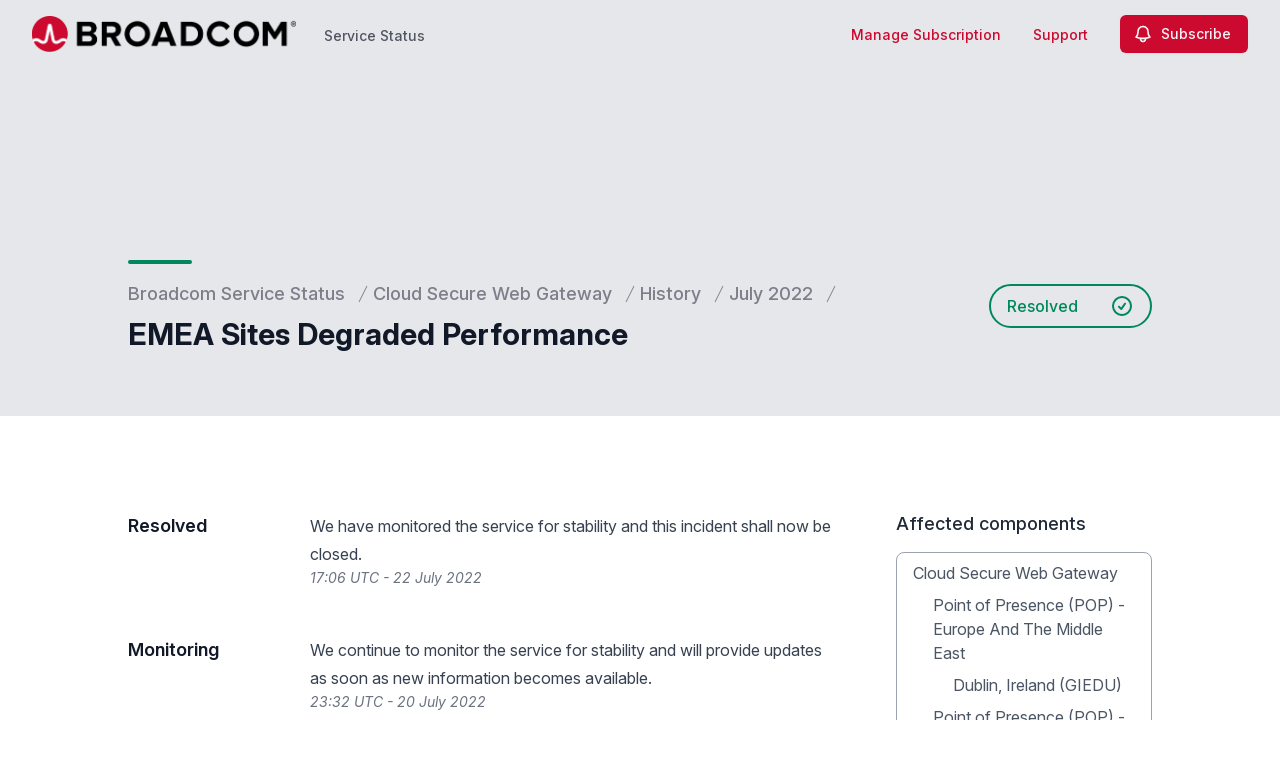

--- FILE ---
content_type: text/html; charset=utf-8
request_url: https://www.google.com/recaptcha/api2/anchor?ar=1&k=6Lc1z5MiAAAAAArBLreBfxilmog9tuu1Eqh2cCNM&co=aHR0cHM6Ly9zdGF0dXMuYnJvYWRjb20uY29tOjQ0Mw..&hl=en&v=PoyoqOPhxBO7pBk68S4YbpHZ&size=invisible&anchor-ms=20000&execute-ms=30000&cb=tnfivv695djn
body_size: 49691
content:
<!DOCTYPE HTML><html dir="ltr" lang="en"><head><meta http-equiv="Content-Type" content="text/html; charset=UTF-8">
<meta http-equiv="X-UA-Compatible" content="IE=edge">
<title>reCAPTCHA</title>
<style type="text/css">
/* cyrillic-ext */
@font-face {
  font-family: 'Roboto';
  font-style: normal;
  font-weight: 400;
  font-stretch: 100%;
  src: url(//fonts.gstatic.com/s/roboto/v48/KFO7CnqEu92Fr1ME7kSn66aGLdTylUAMa3GUBHMdazTgWw.woff2) format('woff2');
  unicode-range: U+0460-052F, U+1C80-1C8A, U+20B4, U+2DE0-2DFF, U+A640-A69F, U+FE2E-FE2F;
}
/* cyrillic */
@font-face {
  font-family: 'Roboto';
  font-style: normal;
  font-weight: 400;
  font-stretch: 100%;
  src: url(//fonts.gstatic.com/s/roboto/v48/KFO7CnqEu92Fr1ME7kSn66aGLdTylUAMa3iUBHMdazTgWw.woff2) format('woff2');
  unicode-range: U+0301, U+0400-045F, U+0490-0491, U+04B0-04B1, U+2116;
}
/* greek-ext */
@font-face {
  font-family: 'Roboto';
  font-style: normal;
  font-weight: 400;
  font-stretch: 100%;
  src: url(//fonts.gstatic.com/s/roboto/v48/KFO7CnqEu92Fr1ME7kSn66aGLdTylUAMa3CUBHMdazTgWw.woff2) format('woff2');
  unicode-range: U+1F00-1FFF;
}
/* greek */
@font-face {
  font-family: 'Roboto';
  font-style: normal;
  font-weight: 400;
  font-stretch: 100%;
  src: url(//fonts.gstatic.com/s/roboto/v48/KFO7CnqEu92Fr1ME7kSn66aGLdTylUAMa3-UBHMdazTgWw.woff2) format('woff2');
  unicode-range: U+0370-0377, U+037A-037F, U+0384-038A, U+038C, U+038E-03A1, U+03A3-03FF;
}
/* math */
@font-face {
  font-family: 'Roboto';
  font-style: normal;
  font-weight: 400;
  font-stretch: 100%;
  src: url(//fonts.gstatic.com/s/roboto/v48/KFO7CnqEu92Fr1ME7kSn66aGLdTylUAMawCUBHMdazTgWw.woff2) format('woff2');
  unicode-range: U+0302-0303, U+0305, U+0307-0308, U+0310, U+0312, U+0315, U+031A, U+0326-0327, U+032C, U+032F-0330, U+0332-0333, U+0338, U+033A, U+0346, U+034D, U+0391-03A1, U+03A3-03A9, U+03B1-03C9, U+03D1, U+03D5-03D6, U+03F0-03F1, U+03F4-03F5, U+2016-2017, U+2034-2038, U+203C, U+2040, U+2043, U+2047, U+2050, U+2057, U+205F, U+2070-2071, U+2074-208E, U+2090-209C, U+20D0-20DC, U+20E1, U+20E5-20EF, U+2100-2112, U+2114-2115, U+2117-2121, U+2123-214F, U+2190, U+2192, U+2194-21AE, U+21B0-21E5, U+21F1-21F2, U+21F4-2211, U+2213-2214, U+2216-22FF, U+2308-230B, U+2310, U+2319, U+231C-2321, U+2336-237A, U+237C, U+2395, U+239B-23B7, U+23D0, U+23DC-23E1, U+2474-2475, U+25AF, U+25B3, U+25B7, U+25BD, U+25C1, U+25CA, U+25CC, U+25FB, U+266D-266F, U+27C0-27FF, U+2900-2AFF, U+2B0E-2B11, U+2B30-2B4C, U+2BFE, U+3030, U+FF5B, U+FF5D, U+1D400-1D7FF, U+1EE00-1EEFF;
}
/* symbols */
@font-face {
  font-family: 'Roboto';
  font-style: normal;
  font-weight: 400;
  font-stretch: 100%;
  src: url(//fonts.gstatic.com/s/roboto/v48/KFO7CnqEu92Fr1ME7kSn66aGLdTylUAMaxKUBHMdazTgWw.woff2) format('woff2');
  unicode-range: U+0001-000C, U+000E-001F, U+007F-009F, U+20DD-20E0, U+20E2-20E4, U+2150-218F, U+2190, U+2192, U+2194-2199, U+21AF, U+21E6-21F0, U+21F3, U+2218-2219, U+2299, U+22C4-22C6, U+2300-243F, U+2440-244A, U+2460-24FF, U+25A0-27BF, U+2800-28FF, U+2921-2922, U+2981, U+29BF, U+29EB, U+2B00-2BFF, U+4DC0-4DFF, U+FFF9-FFFB, U+10140-1018E, U+10190-1019C, U+101A0, U+101D0-101FD, U+102E0-102FB, U+10E60-10E7E, U+1D2C0-1D2D3, U+1D2E0-1D37F, U+1F000-1F0FF, U+1F100-1F1AD, U+1F1E6-1F1FF, U+1F30D-1F30F, U+1F315, U+1F31C, U+1F31E, U+1F320-1F32C, U+1F336, U+1F378, U+1F37D, U+1F382, U+1F393-1F39F, U+1F3A7-1F3A8, U+1F3AC-1F3AF, U+1F3C2, U+1F3C4-1F3C6, U+1F3CA-1F3CE, U+1F3D4-1F3E0, U+1F3ED, U+1F3F1-1F3F3, U+1F3F5-1F3F7, U+1F408, U+1F415, U+1F41F, U+1F426, U+1F43F, U+1F441-1F442, U+1F444, U+1F446-1F449, U+1F44C-1F44E, U+1F453, U+1F46A, U+1F47D, U+1F4A3, U+1F4B0, U+1F4B3, U+1F4B9, U+1F4BB, U+1F4BF, U+1F4C8-1F4CB, U+1F4D6, U+1F4DA, U+1F4DF, U+1F4E3-1F4E6, U+1F4EA-1F4ED, U+1F4F7, U+1F4F9-1F4FB, U+1F4FD-1F4FE, U+1F503, U+1F507-1F50B, U+1F50D, U+1F512-1F513, U+1F53E-1F54A, U+1F54F-1F5FA, U+1F610, U+1F650-1F67F, U+1F687, U+1F68D, U+1F691, U+1F694, U+1F698, U+1F6AD, U+1F6B2, U+1F6B9-1F6BA, U+1F6BC, U+1F6C6-1F6CF, U+1F6D3-1F6D7, U+1F6E0-1F6EA, U+1F6F0-1F6F3, U+1F6F7-1F6FC, U+1F700-1F7FF, U+1F800-1F80B, U+1F810-1F847, U+1F850-1F859, U+1F860-1F887, U+1F890-1F8AD, U+1F8B0-1F8BB, U+1F8C0-1F8C1, U+1F900-1F90B, U+1F93B, U+1F946, U+1F984, U+1F996, U+1F9E9, U+1FA00-1FA6F, U+1FA70-1FA7C, U+1FA80-1FA89, U+1FA8F-1FAC6, U+1FACE-1FADC, U+1FADF-1FAE9, U+1FAF0-1FAF8, U+1FB00-1FBFF;
}
/* vietnamese */
@font-face {
  font-family: 'Roboto';
  font-style: normal;
  font-weight: 400;
  font-stretch: 100%;
  src: url(//fonts.gstatic.com/s/roboto/v48/KFO7CnqEu92Fr1ME7kSn66aGLdTylUAMa3OUBHMdazTgWw.woff2) format('woff2');
  unicode-range: U+0102-0103, U+0110-0111, U+0128-0129, U+0168-0169, U+01A0-01A1, U+01AF-01B0, U+0300-0301, U+0303-0304, U+0308-0309, U+0323, U+0329, U+1EA0-1EF9, U+20AB;
}
/* latin-ext */
@font-face {
  font-family: 'Roboto';
  font-style: normal;
  font-weight: 400;
  font-stretch: 100%;
  src: url(//fonts.gstatic.com/s/roboto/v48/KFO7CnqEu92Fr1ME7kSn66aGLdTylUAMa3KUBHMdazTgWw.woff2) format('woff2');
  unicode-range: U+0100-02BA, U+02BD-02C5, U+02C7-02CC, U+02CE-02D7, U+02DD-02FF, U+0304, U+0308, U+0329, U+1D00-1DBF, U+1E00-1E9F, U+1EF2-1EFF, U+2020, U+20A0-20AB, U+20AD-20C0, U+2113, U+2C60-2C7F, U+A720-A7FF;
}
/* latin */
@font-face {
  font-family: 'Roboto';
  font-style: normal;
  font-weight: 400;
  font-stretch: 100%;
  src: url(//fonts.gstatic.com/s/roboto/v48/KFO7CnqEu92Fr1ME7kSn66aGLdTylUAMa3yUBHMdazQ.woff2) format('woff2');
  unicode-range: U+0000-00FF, U+0131, U+0152-0153, U+02BB-02BC, U+02C6, U+02DA, U+02DC, U+0304, U+0308, U+0329, U+2000-206F, U+20AC, U+2122, U+2191, U+2193, U+2212, U+2215, U+FEFF, U+FFFD;
}
/* cyrillic-ext */
@font-face {
  font-family: 'Roboto';
  font-style: normal;
  font-weight: 500;
  font-stretch: 100%;
  src: url(//fonts.gstatic.com/s/roboto/v48/KFO7CnqEu92Fr1ME7kSn66aGLdTylUAMa3GUBHMdazTgWw.woff2) format('woff2');
  unicode-range: U+0460-052F, U+1C80-1C8A, U+20B4, U+2DE0-2DFF, U+A640-A69F, U+FE2E-FE2F;
}
/* cyrillic */
@font-face {
  font-family: 'Roboto';
  font-style: normal;
  font-weight: 500;
  font-stretch: 100%;
  src: url(//fonts.gstatic.com/s/roboto/v48/KFO7CnqEu92Fr1ME7kSn66aGLdTylUAMa3iUBHMdazTgWw.woff2) format('woff2');
  unicode-range: U+0301, U+0400-045F, U+0490-0491, U+04B0-04B1, U+2116;
}
/* greek-ext */
@font-face {
  font-family: 'Roboto';
  font-style: normal;
  font-weight: 500;
  font-stretch: 100%;
  src: url(//fonts.gstatic.com/s/roboto/v48/KFO7CnqEu92Fr1ME7kSn66aGLdTylUAMa3CUBHMdazTgWw.woff2) format('woff2');
  unicode-range: U+1F00-1FFF;
}
/* greek */
@font-face {
  font-family: 'Roboto';
  font-style: normal;
  font-weight: 500;
  font-stretch: 100%;
  src: url(//fonts.gstatic.com/s/roboto/v48/KFO7CnqEu92Fr1ME7kSn66aGLdTylUAMa3-UBHMdazTgWw.woff2) format('woff2');
  unicode-range: U+0370-0377, U+037A-037F, U+0384-038A, U+038C, U+038E-03A1, U+03A3-03FF;
}
/* math */
@font-face {
  font-family: 'Roboto';
  font-style: normal;
  font-weight: 500;
  font-stretch: 100%;
  src: url(//fonts.gstatic.com/s/roboto/v48/KFO7CnqEu92Fr1ME7kSn66aGLdTylUAMawCUBHMdazTgWw.woff2) format('woff2');
  unicode-range: U+0302-0303, U+0305, U+0307-0308, U+0310, U+0312, U+0315, U+031A, U+0326-0327, U+032C, U+032F-0330, U+0332-0333, U+0338, U+033A, U+0346, U+034D, U+0391-03A1, U+03A3-03A9, U+03B1-03C9, U+03D1, U+03D5-03D6, U+03F0-03F1, U+03F4-03F5, U+2016-2017, U+2034-2038, U+203C, U+2040, U+2043, U+2047, U+2050, U+2057, U+205F, U+2070-2071, U+2074-208E, U+2090-209C, U+20D0-20DC, U+20E1, U+20E5-20EF, U+2100-2112, U+2114-2115, U+2117-2121, U+2123-214F, U+2190, U+2192, U+2194-21AE, U+21B0-21E5, U+21F1-21F2, U+21F4-2211, U+2213-2214, U+2216-22FF, U+2308-230B, U+2310, U+2319, U+231C-2321, U+2336-237A, U+237C, U+2395, U+239B-23B7, U+23D0, U+23DC-23E1, U+2474-2475, U+25AF, U+25B3, U+25B7, U+25BD, U+25C1, U+25CA, U+25CC, U+25FB, U+266D-266F, U+27C0-27FF, U+2900-2AFF, U+2B0E-2B11, U+2B30-2B4C, U+2BFE, U+3030, U+FF5B, U+FF5D, U+1D400-1D7FF, U+1EE00-1EEFF;
}
/* symbols */
@font-face {
  font-family: 'Roboto';
  font-style: normal;
  font-weight: 500;
  font-stretch: 100%;
  src: url(//fonts.gstatic.com/s/roboto/v48/KFO7CnqEu92Fr1ME7kSn66aGLdTylUAMaxKUBHMdazTgWw.woff2) format('woff2');
  unicode-range: U+0001-000C, U+000E-001F, U+007F-009F, U+20DD-20E0, U+20E2-20E4, U+2150-218F, U+2190, U+2192, U+2194-2199, U+21AF, U+21E6-21F0, U+21F3, U+2218-2219, U+2299, U+22C4-22C6, U+2300-243F, U+2440-244A, U+2460-24FF, U+25A0-27BF, U+2800-28FF, U+2921-2922, U+2981, U+29BF, U+29EB, U+2B00-2BFF, U+4DC0-4DFF, U+FFF9-FFFB, U+10140-1018E, U+10190-1019C, U+101A0, U+101D0-101FD, U+102E0-102FB, U+10E60-10E7E, U+1D2C0-1D2D3, U+1D2E0-1D37F, U+1F000-1F0FF, U+1F100-1F1AD, U+1F1E6-1F1FF, U+1F30D-1F30F, U+1F315, U+1F31C, U+1F31E, U+1F320-1F32C, U+1F336, U+1F378, U+1F37D, U+1F382, U+1F393-1F39F, U+1F3A7-1F3A8, U+1F3AC-1F3AF, U+1F3C2, U+1F3C4-1F3C6, U+1F3CA-1F3CE, U+1F3D4-1F3E0, U+1F3ED, U+1F3F1-1F3F3, U+1F3F5-1F3F7, U+1F408, U+1F415, U+1F41F, U+1F426, U+1F43F, U+1F441-1F442, U+1F444, U+1F446-1F449, U+1F44C-1F44E, U+1F453, U+1F46A, U+1F47D, U+1F4A3, U+1F4B0, U+1F4B3, U+1F4B9, U+1F4BB, U+1F4BF, U+1F4C8-1F4CB, U+1F4D6, U+1F4DA, U+1F4DF, U+1F4E3-1F4E6, U+1F4EA-1F4ED, U+1F4F7, U+1F4F9-1F4FB, U+1F4FD-1F4FE, U+1F503, U+1F507-1F50B, U+1F50D, U+1F512-1F513, U+1F53E-1F54A, U+1F54F-1F5FA, U+1F610, U+1F650-1F67F, U+1F687, U+1F68D, U+1F691, U+1F694, U+1F698, U+1F6AD, U+1F6B2, U+1F6B9-1F6BA, U+1F6BC, U+1F6C6-1F6CF, U+1F6D3-1F6D7, U+1F6E0-1F6EA, U+1F6F0-1F6F3, U+1F6F7-1F6FC, U+1F700-1F7FF, U+1F800-1F80B, U+1F810-1F847, U+1F850-1F859, U+1F860-1F887, U+1F890-1F8AD, U+1F8B0-1F8BB, U+1F8C0-1F8C1, U+1F900-1F90B, U+1F93B, U+1F946, U+1F984, U+1F996, U+1F9E9, U+1FA00-1FA6F, U+1FA70-1FA7C, U+1FA80-1FA89, U+1FA8F-1FAC6, U+1FACE-1FADC, U+1FADF-1FAE9, U+1FAF0-1FAF8, U+1FB00-1FBFF;
}
/* vietnamese */
@font-face {
  font-family: 'Roboto';
  font-style: normal;
  font-weight: 500;
  font-stretch: 100%;
  src: url(//fonts.gstatic.com/s/roboto/v48/KFO7CnqEu92Fr1ME7kSn66aGLdTylUAMa3OUBHMdazTgWw.woff2) format('woff2');
  unicode-range: U+0102-0103, U+0110-0111, U+0128-0129, U+0168-0169, U+01A0-01A1, U+01AF-01B0, U+0300-0301, U+0303-0304, U+0308-0309, U+0323, U+0329, U+1EA0-1EF9, U+20AB;
}
/* latin-ext */
@font-face {
  font-family: 'Roboto';
  font-style: normal;
  font-weight: 500;
  font-stretch: 100%;
  src: url(//fonts.gstatic.com/s/roboto/v48/KFO7CnqEu92Fr1ME7kSn66aGLdTylUAMa3KUBHMdazTgWw.woff2) format('woff2');
  unicode-range: U+0100-02BA, U+02BD-02C5, U+02C7-02CC, U+02CE-02D7, U+02DD-02FF, U+0304, U+0308, U+0329, U+1D00-1DBF, U+1E00-1E9F, U+1EF2-1EFF, U+2020, U+20A0-20AB, U+20AD-20C0, U+2113, U+2C60-2C7F, U+A720-A7FF;
}
/* latin */
@font-face {
  font-family: 'Roboto';
  font-style: normal;
  font-weight: 500;
  font-stretch: 100%;
  src: url(//fonts.gstatic.com/s/roboto/v48/KFO7CnqEu92Fr1ME7kSn66aGLdTylUAMa3yUBHMdazQ.woff2) format('woff2');
  unicode-range: U+0000-00FF, U+0131, U+0152-0153, U+02BB-02BC, U+02C6, U+02DA, U+02DC, U+0304, U+0308, U+0329, U+2000-206F, U+20AC, U+2122, U+2191, U+2193, U+2212, U+2215, U+FEFF, U+FFFD;
}
/* cyrillic-ext */
@font-face {
  font-family: 'Roboto';
  font-style: normal;
  font-weight: 900;
  font-stretch: 100%;
  src: url(//fonts.gstatic.com/s/roboto/v48/KFO7CnqEu92Fr1ME7kSn66aGLdTylUAMa3GUBHMdazTgWw.woff2) format('woff2');
  unicode-range: U+0460-052F, U+1C80-1C8A, U+20B4, U+2DE0-2DFF, U+A640-A69F, U+FE2E-FE2F;
}
/* cyrillic */
@font-face {
  font-family: 'Roboto';
  font-style: normal;
  font-weight: 900;
  font-stretch: 100%;
  src: url(//fonts.gstatic.com/s/roboto/v48/KFO7CnqEu92Fr1ME7kSn66aGLdTylUAMa3iUBHMdazTgWw.woff2) format('woff2');
  unicode-range: U+0301, U+0400-045F, U+0490-0491, U+04B0-04B1, U+2116;
}
/* greek-ext */
@font-face {
  font-family: 'Roboto';
  font-style: normal;
  font-weight: 900;
  font-stretch: 100%;
  src: url(//fonts.gstatic.com/s/roboto/v48/KFO7CnqEu92Fr1ME7kSn66aGLdTylUAMa3CUBHMdazTgWw.woff2) format('woff2');
  unicode-range: U+1F00-1FFF;
}
/* greek */
@font-face {
  font-family: 'Roboto';
  font-style: normal;
  font-weight: 900;
  font-stretch: 100%;
  src: url(//fonts.gstatic.com/s/roboto/v48/KFO7CnqEu92Fr1ME7kSn66aGLdTylUAMa3-UBHMdazTgWw.woff2) format('woff2');
  unicode-range: U+0370-0377, U+037A-037F, U+0384-038A, U+038C, U+038E-03A1, U+03A3-03FF;
}
/* math */
@font-face {
  font-family: 'Roboto';
  font-style: normal;
  font-weight: 900;
  font-stretch: 100%;
  src: url(//fonts.gstatic.com/s/roboto/v48/KFO7CnqEu92Fr1ME7kSn66aGLdTylUAMawCUBHMdazTgWw.woff2) format('woff2');
  unicode-range: U+0302-0303, U+0305, U+0307-0308, U+0310, U+0312, U+0315, U+031A, U+0326-0327, U+032C, U+032F-0330, U+0332-0333, U+0338, U+033A, U+0346, U+034D, U+0391-03A1, U+03A3-03A9, U+03B1-03C9, U+03D1, U+03D5-03D6, U+03F0-03F1, U+03F4-03F5, U+2016-2017, U+2034-2038, U+203C, U+2040, U+2043, U+2047, U+2050, U+2057, U+205F, U+2070-2071, U+2074-208E, U+2090-209C, U+20D0-20DC, U+20E1, U+20E5-20EF, U+2100-2112, U+2114-2115, U+2117-2121, U+2123-214F, U+2190, U+2192, U+2194-21AE, U+21B0-21E5, U+21F1-21F2, U+21F4-2211, U+2213-2214, U+2216-22FF, U+2308-230B, U+2310, U+2319, U+231C-2321, U+2336-237A, U+237C, U+2395, U+239B-23B7, U+23D0, U+23DC-23E1, U+2474-2475, U+25AF, U+25B3, U+25B7, U+25BD, U+25C1, U+25CA, U+25CC, U+25FB, U+266D-266F, U+27C0-27FF, U+2900-2AFF, U+2B0E-2B11, U+2B30-2B4C, U+2BFE, U+3030, U+FF5B, U+FF5D, U+1D400-1D7FF, U+1EE00-1EEFF;
}
/* symbols */
@font-face {
  font-family: 'Roboto';
  font-style: normal;
  font-weight: 900;
  font-stretch: 100%;
  src: url(//fonts.gstatic.com/s/roboto/v48/KFO7CnqEu92Fr1ME7kSn66aGLdTylUAMaxKUBHMdazTgWw.woff2) format('woff2');
  unicode-range: U+0001-000C, U+000E-001F, U+007F-009F, U+20DD-20E0, U+20E2-20E4, U+2150-218F, U+2190, U+2192, U+2194-2199, U+21AF, U+21E6-21F0, U+21F3, U+2218-2219, U+2299, U+22C4-22C6, U+2300-243F, U+2440-244A, U+2460-24FF, U+25A0-27BF, U+2800-28FF, U+2921-2922, U+2981, U+29BF, U+29EB, U+2B00-2BFF, U+4DC0-4DFF, U+FFF9-FFFB, U+10140-1018E, U+10190-1019C, U+101A0, U+101D0-101FD, U+102E0-102FB, U+10E60-10E7E, U+1D2C0-1D2D3, U+1D2E0-1D37F, U+1F000-1F0FF, U+1F100-1F1AD, U+1F1E6-1F1FF, U+1F30D-1F30F, U+1F315, U+1F31C, U+1F31E, U+1F320-1F32C, U+1F336, U+1F378, U+1F37D, U+1F382, U+1F393-1F39F, U+1F3A7-1F3A8, U+1F3AC-1F3AF, U+1F3C2, U+1F3C4-1F3C6, U+1F3CA-1F3CE, U+1F3D4-1F3E0, U+1F3ED, U+1F3F1-1F3F3, U+1F3F5-1F3F7, U+1F408, U+1F415, U+1F41F, U+1F426, U+1F43F, U+1F441-1F442, U+1F444, U+1F446-1F449, U+1F44C-1F44E, U+1F453, U+1F46A, U+1F47D, U+1F4A3, U+1F4B0, U+1F4B3, U+1F4B9, U+1F4BB, U+1F4BF, U+1F4C8-1F4CB, U+1F4D6, U+1F4DA, U+1F4DF, U+1F4E3-1F4E6, U+1F4EA-1F4ED, U+1F4F7, U+1F4F9-1F4FB, U+1F4FD-1F4FE, U+1F503, U+1F507-1F50B, U+1F50D, U+1F512-1F513, U+1F53E-1F54A, U+1F54F-1F5FA, U+1F610, U+1F650-1F67F, U+1F687, U+1F68D, U+1F691, U+1F694, U+1F698, U+1F6AD, U+1F6B2, U+1F6B9-1F6BA, U+1F6BC, U+1F6C6-1F6CF, U+1F6D3-1F6D7, U+1F6E0-1F6EA, U+1F6F0-1F6F3, U+1F6F7-1F6FC, U+1F700-1F7FF, U+1F800-1F80B, U+1F810-1F847, U+1F850-1F859, U+1F860-1F887, U+1F890-1F8AD, U+1F8B0-1F8BB, U+1F8C0-1F8C1, U+1F900-1F90B, U+1F93B, U+1F946, U+1F984, U+1F996, U+1F9E9, U+1FA00-1FA6F, U+1FA70-1FA7C, U+1FA80-1FA89, U+1FA8F-1FAC6, U+1FACE-1FADC, U+1FADF-1FAE9, U+1FAF0-1FAF8, U+1FB00-1FBFF;
}
/* vietnamese */
@font-face {
  font-family: 'Roboto';
  font-style: normal;
  font-weight: 900;
  font-stretch: 100%;
  src: url(//fonts.gstatic.com/s/roboto/v48/KFO7CnqEu92Fr1ME7kSn66aGLdTylUAMa3OUBHMdazTgWw.woff2) format('woff2');
  unicode-range: U+0102-0103, U+0110-0111, U+0128-0129, U+0168-0169, U+01A0-01A1, U+01AF-01B0, U+0300-0301, U+0303-0304, U+0308-0309, U+0323, U+0329, U+1EA0-1EF9, U+20AB;
}
/* latin-ext */
@font-face {
  font-family: 'Roboto';
  font-style: normal;
  font-weight: 900;
  font-stretch: 100%;
  src: url(//fonts.gstatic.com/s/roboto/v48/KFO7CnqEu92Fr1ME7kSn66aGLdTylUAMa3KUBHMdazTgWw.woff2) format('woff2');
  unicode-range: U+0100-02BA, U+02BD-02C5, U+02C7-02CC, U+02CE-02D7, U+02DD-02FF, U+0304, U+0308, U+0329, U+1D00-1DBF, U+1E00-1E9F, U+1EF2-1EFF, U+2020, U+20A0-20AB, U+20AD-20C0, U+2113, U+2C60-2C7F, U+A720-A7FF;
}
/* latin */
@font-face {
  font-family: 'Roboto';
  font-style: normal;
  font-weight: 900;
  font-stretch: 100%;
  src: url(//fonts.gstatic.com/s/roboto/v48/KFO7CnqEu92Fr1ME7kSn66aGLdTylUAMa3yUBHMdazQ.woff2) format('woff2');
  unicode-range: U+0000-00FF, U+0131, U+0152-0153, U+02BB-02BC, U+02C6, U+02DA, U+02DC, U+0304, U+0308, U+0329, U+2000-206F, U+20AC, U+2122, U+2191, U+2193, U+2212, U+2215, U+FEFF, U+FFFD;
}

</style>
<link rel="stylesheet" type="text/css" href="https://www.gstatic.com/recaptcha/releases/PoyoqOPhxBO7pBk68S4YbpHZ/styles__ltr.css">
<script nonce="rPTi34udq_WMOAb367L-fw" type="text/javascript">window['__recaptcha_api'] = 'https://www.google.com/recaptcha/api2/';</script>
<script type="text/javascript" src="https://www.gstatic.com/recaptcha/releases/PoyoqOPhxBO7pBk68S4YbpHZ/recaptcha__en.js" nonce="rPTi34udq_WMOAb367L-fw">
      
    </script></head>
<body><div id="rc-anchor-alert" class="rc-anchor-alert"></div>
<input type="hidden" id="recaptcha-token" value="[base64]">
<script type="text/javascript" nonce="rPTi34udq_WMOAb367L-fw">
      recaptcha.anchor.Main.init("[\x22ainput\x22,[\x22bgdata\x22,\x22\x22,\[base64]/[base64]/[base64]/[base64]/[base64]/[base64]/KGcoTywyNTMsTy5PKSxVRyhPLEMpKTpnKE8sMjUzLEMpLE8pKSxsKSksTykpfSxieT1mdW5jdGlvbihDLE8sdSxsKXtmb3IobD0odT1SKEMpLDApO08+MDtPLS0pbD1sPDw4fFooQyk7ZyhDLHUsbCl9LFVHPWZ1bmN0aW9uKEMsTyl7Qy5pLmxlbmd0aD4xMDQ/[base64]/[base64]/[base64]/[base64]/[base64]/[base64]/[base64]\\u003d\x22,\[base64]\x22,\x22w5ZuMhVYLMKpDg3CoMObwqDDr2zCvxQ2Sn8IBMKyUMO2wobDjzhWSHfCqMOrI8OvQE5TIRt9w5bCg1QDMk4Yw47Dj8Oow4dbwqrDhWQQYxcRw73DhCsGwrHDj8Okw4wIw4o+MHDCisOia8OGw5QIOMKiw71WcSHDg8O9YcOtfMOXYxnCv23CngrDlE/CpMKqIMKGM8OBPWXDpTDDhhrDkcOOwrPChMKDw7AiV8O9w75/Jh/DoG/CmHvCglvDqxU6eEvDkcOCw7DDicKNwpHCkXNqRk/[base64]/[base64]/Dn1XCqjJyEsOkecKxQcOOP8K6BMK+wrsTw4bDiybCm8OAXsOFwofCo23CgcOTw7gQcncOw5k/[base64]/CjWx+w4DCoXnDgUPCgMOhN8O5b0QJOX7Dn8KEw68/Cx3ChMOlwqPDu8KPw5ovCcKPwoNGdcKwKsOSZ8O0w77Du8KALWrCvjdSDVgRwpk/ZcOzWjhRVMO4wozCg8O3wrxjNsOtw4nDlCUdwpvDpsO1w5/[base64]/CjmN1F8Kfwr7Cs8OpFcOfVcOMQGbDkcKawoYHw6h8wopebcOkw4tQw43CqcKTOsO6BxrCisKGwqTDs8KtRcO/K8Ozw7Izwrg/YkgtwqHDhcOvw5rClG/DmcO6w4pOw7HDhljCqiBdCsOnwpLDsh5/I13CrEdqNcKfFsKcO8KxP2/DkEx9wq7CpcOZOmzCvmhpZMOsEsKvwpcreUvDoCFhwofCuB9HwrHDgAgpDMOiDsOjR2LCsMOAwpDDnxTDr1sRKcOZw7HDu8OXLhjChMKgEcKCw7U/fV7Dg1kHw6bDlFkSw6RSwq19wo/CkcKmwqLChSktw5/DgxM/LcKjPCERXcOEKnhPwqoYw4kWFhfCiFvChMOfwoBzw4HDpMOlw7xGw4Naw5pjwpbCqcO9b8O6Ryt+M3jCvcKFwpMFwqLDtcKVwrNlWEBOAEMyw78QXsOmwqh3aMOCcnRCwo7CkMK7w77Dmk4mwq0Jwo3DlgnCrQA9CcO6w6vDk8OfwotwKV/[base64]/PMKwwoHCuFIeTsONb2jDr3nDk8OwXznDsTVvElwpbcOSMRknwrUuw6/DrHMQwrjDu8KRwpvCtC1sVcKEwpLDjsKOwr9FwrhYUzshfibCjw/[base64]/Cm8OBBz7CqsOEwqcjHDBww7UyTgNuw6hBU8O1wrjDt8OLSXcbGiTDhMKow7rDpkXCm8O7fsKSA1rDtMKNKUDCmhlkAwdWHcKTwo3DmcKHwqDDnBo4F8KFDnzCrnUvwqVjwp/[base64]/PAx+w7pjw47DiFpoYcO0WRYTflzDnUbDhBt0wr47w6LCrcOuPcKgf3l4VsOZPMOuwpIGwrVHMh/DlR9TFMKzbVjCpx7DpsOFwrYYCMKdFsOAwolqwrx0w7TDgDVFwpIFwqt0QcOKDEIxw6DCusK/Dy7Dr8OTw5d8wrZ3wo4xdV3Di1zDgHfDry85LkFZbsKlbsK4wrsMNyHDssKgw7fCocKaDGfDrzbClMKwI8OQJCzCnMKqw4JMw4kBwqXCnkhQwq3CtTHDp8KowqRCPBt3w5Y/wqXCnMOXb2XDtzvCpcOsTcOeAENswoXDhhDCgCoNeMO7w7NRQsOYR1NjwosVfsOhT8K6SMODF246wowOwoXDssO2wrbDocOWwrJKwqfDo8KQE8OrY8KUG3vCoU/Dtk/CrFcIwozDt8Oww4FfwrbCp8K0McOvwrBsw6vCvMKnw5XDsMKowp3DuHrDiSTDp1VvBsK/VcO2WghTwot1w4JHwo/[base64]/CssOXw4BTwpwRwpMVaXTCucKPwpPCnMOywqJ/JsOnw4jDs3w7wo3Dt8OowrTDuXcaFsKpwqwnJgR9BMO3w6rDlsOZwpJDUx1qw5Yxw7jDgCTCrQAjTMOhw4HDpgPCnMOKdsOUPcOzwpdvwpFgBTQ5w53CgX3Cn8OeNMOewrV/w59qOsONwrpnwrHDmjxXIxgUZ3tHw5Zcc8Kxw4xJwqnDhsOpwq49w4HDu0PCosKzw5rDkxDDjHYNw7U3BEPDg3pEw6fDkEXCozvClsOJw5/DisKwVMOHwrtpwqVvbkF0H1Zcw6Maw7rDqlvDn8K+wpPCv8K8wrrDr8KadGRHGyVHE21ROEnDmMKkwqwJw411P8OnScOUw7/Cm8OvB8OZwqHCjWRQIsOGE1zCrl0sw6HDpgXCu0UOTMOtw7kpw7DCukU5NRrDk8Kvw4cAUMKew5HDl8O4fsOjwpQGLhfClkTDrRtvw5bCintTUsKLGSPDvCNqwqcmaMKeYMO3O8KyBVwawq9twotUw6s9w5wxw57DilARdG0bN8Kkw6tWJ8O/[base64]/[base64]/[base64]/CucOpIsKCw5M+wrACEMKdwp3CrcOgwq4qPcKWw6Fmwr/Clm7ChcO1w4vCtMKxw6ZzacKxZ8KKw7XDul/CnMOtwo06alYrN2/DqsK4QFp0c8KGXjTCnsOBwrjDnSEnw6vDuEnCkl/CuhluDMKSwo/Ckmxowq3CqwhewoDCnnHCkMKGDFU7wpjCjcKWw5TDuHrCisOjXMO+dxkvPhZBR8OIw73DlWV+YxnDk8OMwovDhMKYScK/w6JQVTfCm8OcQQtHwqnCu8OawphXw5Ynwp7CjcKmaAIWc8OqMMOVw7/CgMOGRcKqw4cKO8KywqDCiD8HdsKMNcOUAsO4G8KJBALDlMO4R3VuBRtow7VqMgB/CMKpwo9nUhFCw50ww4HCvSXDjkELwoNgd2nCosKJwoRsTcKxwpxywrjDoHfDoDRyDgTCg8OwS8KhPmrDi3XDkBEQw4vCmExSCcKfwrRjThLDn8O4wp/DtsO/w6/[base64]/DmzfDk8OITsKGPC9qwo8IODJ3McKxw7MXQcOtw5fCqsO7N1gnQMKOwqrDoH9XwpTDh1nCmBc4w7BLLiUsw63Dg2kFWE3Csz5Dw6/CrTbCo1YUw6hwLMKKw4HCoRrCkMKLw4YTw6/[base64]/SsK8OMO5w47CqQYKw43CusK2GcOILi7Ds0YgwpnDkcKxwonDhcKAw6Q/UcOBw5hGHMKiNgM5wo/DsHANZ1Y6GyjDt1DDkS9qY2bCkcOxw6EsXsKIJBJnw5FxesOCw7Fgw4fCqDcYZ8ORwrN6esKXwo8pYlNZw6gawoQawpzDssKcwp7CiEJiw4ZcwpfDmiAddcO5wropQsK7NGfCuBDDkhlLWMObHk/[base64]/CosKOwqXCvBbChMOKw5bCnMK2woUxNMKKacKAX8O7wqHDnGw1wpwcwovCrGkbMMKrbsKUYD7Do10RZsOGwoHDrMKqTSYoJR7CmWfDuSLDmkRiaMOeeMOGAmLCu3nDqX/Cl3zDmMOxVMOfwq3CpcKjwqVuNgXDkcOSFcOIwr7CusKXGsK/VA9fZ17DqsKtEsOyWQwvw7x1w5zDqig/[base64]/Cril9wokrVVfCm8Kaw6nDpcKXA8Oce1vDu8OlDxDDtljCusKWw6EuUMKNw4bDn3TCksK4a1cZEMOJMMONwovCrcKGwrgXwrPCpF8bw5/DtcKUw7NFDcOCC8OudXbCkcKALsK6wqFZMRp3acK3w7B+w6BUCMKUD8KMw4/ClVbCrcKtA8OrSk7Dr8O/bMKHPMOdw6pMwoLDk8KBUSB7Z8OYU0Ihw4FowpIJSigEV8OQZjVVdcKPFAvDvEPCrcKow7tpw7fDgMKCw5zClcKkd3A2w7dwaMK1XmPDmcKHwptzTQVrwqHCqC3DqHYvNsOowp96wo9vfMKNbMO/wrfDmWRzUQFRF07CiV3CuljCr8OFwpnDqcKUHcKtKwhSwqjDqg8ENsK2w6DCo3YKBhjCpxZSwotIJMKNWCzDgcO+IcKVSR0ndjdBYcOyIyrDjsOvw4sxSSIdwp/CoBBowpPDgsOsZSI6YQZQw6dgwobCicODw6/CqFDDt8OOJsOGwo7CrQ/DuFzDigFvQMO2eCzDosKsScOpwotJwpjDnT7CicKDwrp6wqtqwojDnEdUU8OhOWs/w6lIw500w7rCkyA1MMKtw4Rmw67DvMOTw5HDijYDDCjDj8KIwq5/[base64]/[base64]/OQx9QsOaw44tw6LDm8O7wojCiXjDnMOxMTomRsOGDVhfBz0GTkLDgBMAwqbCjmA1X8KXA8OJwp7Cm1fChEs0wqtlTMOxKxZ0wpZQDUfDisKFw6VFwrQAUHTDtXAIUsONw69/GMO/GnfCr8KAwq/DsyPCmcOow4ZKwr1Ab8O4Z8Kww4jDqcO3RjPCmsOaw6HCisOQEADCgFTCvQlPwrojwoDCrMO/ZW3DuTTDs8OJAyXCmMO/[base64]/[base64]/CjMKfJwAQeWTDu8OpDy1Kw7/CvzzCnsOfwqNxNwd9wrY5dMO/TMOUw7ZVwrQUQMO6w4rChMOxRMKDwoFxMRzDmU1HF8K3cTLCgl4Aw4PCqnJYwqZVL8K/OV/CiSjCs8OdO13CqGsMw4x8bMK+AcKTcVcnT1nCj2/[base64]/Doz8hwpBEC8Odw6LDmsOPw7Vmwo94wooSBxbDgGjCgiM7w4rDjcOjQMOOBFcXwr46w6zCgsKWwrTCmsKMwr/ChsKewqkpw4EeNjsLwogsdMOqw5fDtxNHBhIJRcOXwrfDg8KAIEPDrXPDowxlKcKAw6zDlMOZwo7CoEA9w5jCisOYMcObwrcCPCPCpMO+cCUEw7LDtD3DnSVawpVbWm9DTjrDnjjDlcO/DQPCj8ONw4IBYcOAw7/DtsO+w5nCm8K4wrXCiXXCoF7DvMOWYV/[base64]/cRNVwpUTwr0OXsKew7sYw61wwrvCuVjCksKddcKiw4l9w6R7w6nCiBItw7rDjAzCgMOdw6ZFcDpfwojDjSd8wqRuRcKjw7nDq1hFw73CmsKJJMKDWjrCkRLDtGFXw54vwq8zUMKGRXpGw7/Cj8Orwq/DvcOdwofDmcOYLcKBZsKfw6bCssKcwoHDk8KuKcOfwpAewoFxX8OIw7rCtsKuw5TDjcKdwpzClSJtw5bCnX1LLgrCki7Dpi0rwqLDj8OdXMOUwqbDgMOVwokyfVnDkAbDoMK0w7DCuHdLw6NAcMOKwqTDocKmw4/DkcKBBcOkW8Kjw7DDscO7w6/DmwTCqR8bw5DChCrCg1NCw6nChxBew4rDimpowoLCiU3DpHbDpcKNA8OSOsKtdMOzw48twp/Cj3TCq8O9wr4jw5sHbhUYw6oCMlMqw4c/wpBXwqw0w7HCmcO1QcOZwpHDl8K8IMK9I1N1O8KqFhXDtGHCuRLCq8K0KMO3OMOFwpETw4rCqmvCocOqwpvDnsOhY11XwpA4wq3DmsKiw7kBPVIpR8KhaAnDgsOqZQ/DnMOjFcOjX2vCjWw4XsKEwqnCg3HDgMKzQkU/wq04wqUmwqJJL1M+wrtQw7vClzIDAsKSbcKJwroYUQNlXFPCviF6wobDqGPCncKXV2fCscKJdsOsw7rDs8ONO8OIK8OxEV/CmsONPHF3w74zAcKDEsOSw5nDgT81aFrDoT94w5YpwopcYgQ0GcK8esKKwpgNw58vw5EEcMKJwql6w5ZtXMKlAcK2wrwSw7jCqsOFAgxzOz/CqsORwrvClsOew4vDmcOAwpVvI3/CvsOlYsKTwrHCujNoWMKIw6F1CT3CnsOHwr/[base64]/DsMKkw4TCmsKPw5xvBlA9Kn4FeDnCuMO0X2dAw43Cgi3CjHs2wqs9wrk2wqPDrsOqwqgHwqTCm8KVwoLDizzDrGTDjRhOw7RgHEvCmsOQw5fCisK1w4HCg8OjWcKgdcKPw4PCnRvCj8KBwo0Twq/CmlUOwoDDtsKBDD4bwqPCvgzDiAHChcKiwp3CikguwotmwpDCusORAcK0Z8OOen5OCC4Eb8KSwpNDw6wjamYMYsOyM1cMKzHDoxlNCsOwcQ59I8KCcyjDgnDCgSMiw4hkwonCqMOvw6cawqbDjw1JMD8/w4zCssK0wrLCjnvDpRnDjMOwwoVNw4jCiiJww7vCpC/DtMO5w4XDi1hawoF1w71hw4XDj1HDqVjDilrDs8Kscj7DgcKawq7DknMSwpQKAcKnwolQJ8OTRcOsw6bCgsOCciHDosK5w6hkw4hMw6LCnDJpdUPDncO/w5vDhQ8wT8KRwr7CvcKbOwLCpcOEwqYIa8Oxw5opM8K3w5NqM8KyUEPClcKzJcOBVlfDuDhHwqU2Y0/CscKKwpPDqMOdwpTCr8OJbkt1wqTDv8KtwrsbRXnCnMOCblTDm8O6Ek3CncOyw7IQJsOhY8KIw5MLWG3DhMKdwrDDuTHCucKbw5rCqFLDp8KKwr8FQ0NXLnsEwoHCqMOCSzPDgg8xSMOOw5J/w6Eyw5xRGmXCo8KKLWTCq8OXK8OMw5TDr3NEw4XCu1FJwpNDwrXCkCrDrsOMwoFaNMKEwq/DiMOZwpjCmMKUwop5E0LDsC50T8O+wqrCn8KIw7bDhcKIw5XDlMKQJcO7G1PCiMKkw78tKXcqA8OQMGrCuMKNwo/ChMOUL8K8wrvDvkfDpcKgwpbDs3dQw7/CgMKeHMOeAMOGRyR/HcKzPTVwdS3CmXMow50EIANeVsO9w6nDul7DlHLDrcOlBcOoZsONwrnCuMKDwqjCjzItw71aw6sgfXcLwqHCvcK1P2o8VMOUwrR4XsK2w5PCsC/Dh8KgLMKNeMK6DsKbTsKDw7FHwqBgw786w4g/wpwdXwTDhS/CrX5Ww68kwowJLDjDi8KOwpzCusOlDmTDv1jDhcKQwp7CjwVGw5/DvMK8LcKzRsOdwrLDsWVfwojCqA/Dh8ONwoDCo8K/C8KkHhwlw4TCkk12wp1TwoFMNHBsLnjDksOBwrVIbxxOw77CgCnDuiXDlVI4bVN6NFMUwo4zw6HCjMO+wrvDi8K7ScOzw70xwocdw6IXwr3Do8Kaw4/DpMOmbcK1HjxmWlBOCMOqw7F7w6UKwqd4wrvCkRoOeHp6csKEDcKBClzCpMOyYX8+wqHCpsOWwrDCvjbDmC3CpsOKwo3CpsK5w7stwp/[base64]/[base64]/DgsKsCcKsDgoYLcKbw7TDmiA7SWwxw5rDvcOOHsKXEEt1WsO5wqTDv8OXw6Fow63DusKyDC3Dh0Aifiw7IMOow7UiwpLDvAfDscKiIsKCZcOHQQt5wqwWKgBgTyJ3w5l3wqHDssKedMOZw5XDtAXDlcOUNsO/[base64]/VsKZXcKYw4xmEMKzUMK2w4/ChsOHQcKaw4bCth4xdybCqWzDuBnCj8K4wqJUwqZ2wpQgFsOowrJnw7B2PnrCoMOFwqTCj8OAwpvDuMOEwrHDp2nCgMKsw7trw6wtw5XDiUzCo2jCtyYAcMOFw4pnwrHCihfDp1/CjDwvd3vDkEPDjmUHw4kMChjDq8Osw5/DmMKiwplpCcK9dsKuEsKARcKtwrRlw7srFMKIw4xaw5/CrWU8BcKeRMOmE8O2FQ3CrcOvP1vCr8O0wrDDsETCjEsCZcOvwrzCnSoxciJVw7vChcOSwoN7wpcyw6zDgzUQw7XCkMOTwqwyMk/DpMKWIkNDG1HDn8K/w7ZPw49/BsOXCCLCimkka8KPw6HClWdcIQcow7jCiDVawoYiwr7Cs0PDtntVG8KuVUbCgsKFwq0hfXzDoH3CsG0Xw6DDnMKEVMOKw6p8w4LCpsK5AlIAGcOJw47ClsO2dcOJRxnDlVYzbsKow7nCvARBw5gMwrEuWW3DvcKFah/DvANnZ8Ovwp8ZRnrCpXfDo8K4w4DDkxTCscK2w6dTwqLDhld0PHAKEWdGw6URw5HChCbCtQzDmWRGw48/[base64]/Cv8KXw5stAsOaC8K7w5XDhcKcb38pw53DqsORJxURRsOWahPDiycyw7XDq253fMOlwoZzECrDr1FFw7DDnMOtwrkZwr5nwo7DpcOCwo0XElvCk0FQwpRawoPCiMOdcsOqw63DusKAVCFXwp57P8KOBUnCoEx/[base64]/wrvDnX8lwpnDo8OvRsKowoQGeMOzQ8OJHMOpMMOaw5PDlG3DpsK5LMK4URjCkiPDp1YnwqlWw5zDl37CpS3Ck8K3fcKudxHDj8KkLMOQDMKPLCDCjsKswqPCp2cIBcO/LsO/w6XDki3Cj8OMwrbCjsKAZcO7w4vCp8Okw5bDshBXGcKXa8OqKgIQBsOAeSPDjxrDssKAYMKxZcK1wpfCpMKSfyzCssKFw63CnRFdwq7CkWQaXsOFHy5ewrbDhgXDpsOww5bCpcO8wrYtKcOHwp3CrMKmCcODwrI4wovDo8K1woDCgMKMCxUjwrVfc3bDq2PCsGvCvB/[base64]/[base64]/[base64]/Dm1xeEMOSbMKdwqZSw6zDl8O1wpvCl8K7w4vCtMK3SUvCmgV5YMOEEFBjacKKO8K0w7jDqMOGRTLCnHLDtwPCnhBpwotow58Af8OxwrXDrUI4Plp/w4goPylwwpDCmkdiw7E8w7h4wrltIcOhYHRswrDDp1/[base64]/Dkz7Dq8Ohw7rCqy9uX8O/[base64]/wqw6w7vCphoPw7R+VMOGwo5pw4EbwpTCvBRVw7dCwojDilFALcKjI8OEHmbDhT0HdMO6w71bwqTCgRF/wqZTwoAac8Kbw6pIwqPDk8KEwoc4bUbClW/CrMOXQxXCqsK5PnDCjcKNwpBYfXR8Z1tUw606TcKyMl9AKEQRFsO5C8KTwrQHNDnCnTdcwpJ+wotxw4zDkWTCp8O9BAUaL8KSLnEDE0nDukRNK8Kkw6U0UMOobE/CqiIjMhfDksO4w43DiMOIw47DlUjDs8KeHR7CrcOfw6DCsMKbw59eP1o6w7UDD8KzwpR/w4sPLMOcBG3DvcO7w77DpcOQw4/DuD1kwoQMD8Onw6/DjxPDrsOfP8Ofw61nw6sPw61cwqxfaXbDsEAGw4sLSMOOw5xQN8KwMsOJayBNw53DuArDggrCqn7DrE/Co0TDnVgLcijCh1TDqW1CQMOpwqZTwohvwrVmwqBmw6ROS8OTKzrDlm5/[base64]/[base64]/Cn2fDhw3Ch1B/woXCiXXCqG8UwqoEw63DkkPCtcKKVsOQwpPCiMOlwrEZDDtfw4tFD8KjwpzCgGfClMKKw40yw6bCm8KSw5PDugUbw5bClRFDFcKKFRpdwpXDscOPw5PDhTltd8OdNcO0w7wGY8OmMG9MwoghacOkw4Ffw4UGwq/[base64]/[base64]/Ds1DDl8OwwoM2wobDgMK0wpNXXWsQFMOTE1JNw5fDtipvcEJdVcOrXsKswo7DvDU7wpDDtQ46wrrDmcORwqdmwo/Cq3bCq3vCtsOtYcK1M8Odw559wrxpwoHDjMO/[base64]/[base64]/[base64]/CrVjDjRXDp8Kdw7XCoj7Cr8OKRcK+wq0MwofChCAbUwdiHsKaJV0mCMOBW8K9Yx7DmDbChcKnZyBiw5NNw5YAwqDCmMOtRExIXsK2w5LDhjLDuAvDisKUw4PCphdMfABxwpp6wozDolvDoh3Dsi9SwqvDuG/DuWvDmg/DucK5wpAjw4dYUErDuMKQw5ECw6AxTcKaw4jDjcKxwpPCmDlEw4XCk8KhIsO8wr3DusOyw41sw5rCs8Kzw6A6wovCu8Oqw7x0w6fCuGwTwrLCl8KMw6knw4cFw6k1HcOCUyvDvXzDhcKowoAowq3DqMOGV0TCn8KvwrbCkEVDNMKCwotswrjCrsKtdMK/AQzClCLCuwvDsGIrHcKUUCLCo8KCwoBFwp0eZcK9wq/CojfDqMO4MUnCrGQeNcKiVcK8aGTCnT3DrnzDindBeMKLwpzCvCZSMEVMXjxKdFNEw7InHCzDlXHDn8KHw7PCiXoFbUHDuygiLm7Di8Okw6s+RcKBTmEHwrxTL3Vxw57DjMOmw6LCpTAvwoNxWhg0woM8w6/CgyFcwqd4JMKbwq/CkcOgw4dow5FnIMKYwqjDlMKHFcOawpnCuV3DjgjDhcOmw4jDgDEQIBdcwq3DuwnDicKyJw/[base64]/[base64]/FsO/FsK6T8Oewp8Le8KcKWkiY8KXw4nCu8K5wpnChMKDw4PCqMO1NWFgCGHCisOZF0NVWgU8RxVhw5fCisKpKRfCqMKFFzTCkR0Uwrsmw5nCk8Okw7doD8OCwocvX0fCkcOpw4QCJV/DuCd7w6zCgMKuw6HCkz/CinDChcOHw4oqw5AOOgASw6vCuznCj8K5wrpKw7TCucO1XsONwrtWwrluwrvDrmrDs8OgHkHDocOLw6fDlsOKBcKIw6RZwroZdGszKR5qE3/DjUt9wpYQw6PDgMK9w5rCs8OkNMOowrsMd8O8W8K5w5nCvkcbPynCjnvDgRzDjMKxw4zDs8OIwpdkw60SewbDkRXCuVPCvQDDv8OYw7teEsKzwq9FR8KUcsODWcOZw4HCkMKVw613wrJjw7bDi2oxw6cHwrzCki9iVsKyZcKbw5/DmMOAHDYowrLDmDRmVTVfEwHDscKJVsKEJgARX8K4YsKdw7PDqcO9w7nCgcKodlLDmMO6ccOywrvDlsO8cRrDvlY/[base64]/Dt3jDtsKeD3DDksK1w4NMVsKkEiofMAnCoA49w79GGkfCnlnDgMO2wr4vwpBmwqJ/RcOfw6lsCMKMw60FSjtEw7HDjMK+ecOUSWgowoRnR8KbwrZBPgo/w5rDhsOhw6guQXrCnMKFGMOFwpPDgcKBw7zCjWXCpsKnEwHDtU/DmkPDgzx8BcKhwoLDuxjClFEibFXDmxsxw7rDgcOSLlk5w68NwpI1wqDDl8OWw7U0wqcKwrDCjMKHHsO0U8KZe8K3wqbCjcK2wqAadcO2Wm5fw6zCh8K5W3lQB15lR0ZDw5DCj18EDxwIbGLDkRbDvFPCsHs/wpzDpSksw5jCkwPCv8O4w6ZIKAlgF8KMPUvCvcKQwoQxICLChGogw67DocKPYsO9GQTDmT8Sw5o+wqocKsOvA8O/w6XDlsOpwp58O2RaLQPDgCfCvD3Do8ODw4gHRcKcwpzDvVU1JV3DlF7DmsKUw5XCvDE/[base64]/w6hecMKWKi3DpsOKY8KBw7Z4woYZL1PDocOacMKcTnvCuMK9wokjw40NwpHCj8Ovw6xYYk0sWcKIw6kbBsO2wpELwrdXwr9lGMKMdVbCncOYHsK9W8OFOwfCv8OgwqXClcOaYndFw5DDkAI2Hi/[base64]/wr8gUGfDpyDDhxsVw5MkNh3DnC8awpZ/w7hOWcOcZHoKw7wjecOvaUQnw640w6vCi28lw75Xw6dpw4rDgz90IgouGcKARMOKF8KcYXEBRcK6wqfCjcOWw7AGOcKCPMK7w7rDusOKKsO9w5vCjFpBCcOFZGo2AcKhwo4wOVfDsMKkw71ZV0QSwp9GZ8KCw5VkasKpwq/DnEs9RFIQw5U7w4kSGUpoc8O2RcK2GD3DlMOIwpzCjUV0AcKfdl8swpPDjsK9P8O8JcKMwoUpw7LCkS4Zwo8fU1PDhE8Cw5olP0TCtsOjQGt/[base64]/ChcKhwoTDlEfDtnvDoWdTP8OFbcOEw5c9w5zDgFTCp8OFDcKQw4o/[base64]/[base64]/Dv8Oaw5bCvF3CoDwFw4wuwoIlMUjDucOVwrrDo8KpcsOsByPCsMO3fBwaw7IFXBvDuxnCuXU4DcO4R2vDqxjCk8KFwpfDnMK3K2w3wqLCqcO7w50Qw64sw6/Cuz3CkMKZw6Bhw6Zyw6ltwrhwD8KMEVbDksO5wrXDpMOkOMKfwq/CvlNRL8OmTizDuHc6BMKfYsK5wqVDYHAIwo9zwr3DjMOUH0XCr8KXDMOXX8OAw57Dn3FoAsKewpxUPEvCshHChjjDkMKbwqVWWVPCvMKCw6/[base64]/wqAwR8KfQcKyC8K0acOMBTLCmiAWw6dKwo7CkCZZwpnDt8K8wqzDmAwQTsOSw4UcUVcXwopAw4FHeMKeT8KlworDuA9vHcODJUrDlRwJw7UrcTPCq8Oyw6g5wrXDp8KyLwUhwpBwTwBdwpVUFMOQwrlKKcOkwo/Csh5KwpPDqsKmw7wnYCFbFcO/TB1/wpdBJMKqw6jDpsKOw50VwrbDokBkwpV2wrlPdkUWFsKvDkXDoXHCvsO3w4pSw5dtw593RFhAA8KDcQvCi8KdScO0ekVxe2jDo1VCw6DDvHMEW8Kpw45ow6NGw6Edw5BcaX4/GsOzFsK6w4Ahwoggw6zDu8KCTcKIwoV/[base64]/CmjITwo9gYgkAWmgiw5lrwotDw4RCNMKBTsO5w77DjUNBY8OrwpjDm8K9EkJUw47Cl2nCtVLDlh7Cv8K0VipZf8O6TsOtwoJvwqzChmrCpMO2w7TCnsO/w60NW0QddMOvfgXCl8OBCSF6wqY1wqPCtsO8w6PCgsKEwpnCuQkmw6TCoMK1w49swpnDp1t+wpPDosO2w4UJwrtNFsKpLMKVwrLDjGAnSzZBw4vDhMKKwpnCsw3DuVbDuzPCgHvCghDDklcewqA7WCLCmMOYw4HCisKCwqpiGSjCosKUw4zDmUhiO8Kkw6/[base64]/w5VPAcOabnYeVsKEOsKAD8KQHkkuP8KHwp8uFHfChMKYW8OSw5IGw60kZ2pYw7dEwpbCi8K5cMKXwoYRw7/[base64]/wpFbK11JKMO0w405CMK8w5vDo3bDjy/CrsO2w4DDmmhAw7vDoV9iGcOYw6/DsCPCsH5pw6jCuwImwoPClcOYPMOXbcK3wp/[base64]/DmDRgCk/DhHcBIsK2w7zCiwvDtcK5OwzDq0B+LVIDXcKGHj7CosK/wo81wqQmw6YPDMKkwrXCtMOlwobDgh/Cn39mf8KfGMOVTkzDj8OkTR4FUsOsU0dZMDDDqMO3w6zDjXPCiMOWw7cOw6VFwqUCwqRmfXzCpcO3A8K2KcOrLMKKSMKJwocAw70BQhM9EkQmw7LCkFnDjEoAwq/[base64]/ID18EXMOKB7CuW/Dqm/[base64]/w6/DhgvDgcOcw53DlMOHwqUew4fDg1HDscKnLMKSw4nCjMKKw4TComvDvQdbbwvCmSgow444w7TCuHfDvsKFw5fDrBcqGcKmw47DqsKEAcO/wqc3w7PDk8Ovw7bDhsO0wpfDqcOcGiY8YRIaw7UrBsOcL8OUdQVAUh1rw5/Cn8OywrZ9wpjDmhohwrxBwobCkCzCig9Nw4vDqQLCgcKEdDxALSDDocOodMOcwqk7KMK/wq3CvBfCnMKSGMOlMC/[base64]/W3fDrHDDo0xfKsO6w7RUZsKgHTPCs1DDmAhJw45sLj7Dp8Kow7YawoLDlBPCi2EsEiFtacOlfTFZw6Mha8Oww7FOwqUNWA8lw680w6TDosKdbsOYw6TCviDCkkU6Z37Do8K2dz9sw73CiBTCg8KiwosJQxHDh8OxM3/Ck8OCGG0nKcK2csKiw7FIWA3Di8O9w7bDmDvCrsOteMKwa8K9IsOPfS4TLMKiwoLDingnwqsHAljDkxXCrzHCpMOHIgoFw4XCkcODwqrCu8OQwoohwpUfw7Rcw6FVwplFwrfDucKYwrI5wpB/MFvCq8Kgw6I9w7JjwqFjB8OFPcKEw4vClcOiw7w+FHfDosKuw5/CvFrDnsKHw73DlcOawqg4dcOgQMKwYcObfMKrwqIfRcO+Uz1nw7TDhDczw6diw5/DlwbDgMOpYcOVPhfDj8KYwp7DpThdwroXawYpw6ILRsKyHsOPw4N1PSAjwptkF13CgUVmMsOScyYYSMKTw7TDsDwaasKPRMKnd8K5MynDrA/DgsORwoLCg8K/w7HDvMO8QcObwq4YV8K8w7E+wr/[base64]/CvMKVw5YVOsOhHsKCIcOZw43CmcKOMsKzTBvDhRIJw5Zkw5HDvsOWKsOgJcODNsOiEXVYQAzCr0XCtMKaADtDw6gvw7zDkENhLRbCmzNNVcOeBcOqw5HDmcOvwpLCiwrClSvDrVBpw5zCoynCr8OBw5nDoR/DqcKdwqBcw6VTwroHw4IYHAnClAfDllc4w7/ChRx6J8ONwqJ6wr5vCcKjw4DCmsORZMKZwrLDpVfCviPCnCLDhMKjdj1kwqEsZTg7w6PDtzAbRSfCs8KWTMK6PxfCocORY8O0D8Olb0LDgR3CgMOyY0kGU8OLYMKTwp/[base64]/[base64]/CjhXDnUcfw5piXBXChsKfSgYFwqgwe8ONU8O8wqnDt8KWZW18woA5wo17EMOhw64iP8Khw6l6RsK2wrt+ScOJwowlKsK2AcOvFcO7T8OTd8KwPC/CosKBw5xLwrvDvGfCinrCu8O4wo4QJlwvLAXCocOhwqjDrS/CmMKTc8KYGwsCecKEwoJ8L8O6wpIjQcO7woRJeMOfMcOHw4czJ8KvHMOkwqfCj0Zyw4tbUmbDolXCnsKDwrXDhzYLHTDDmsOjwoM7w73Cl8OXw7DDnVLCmi4eCmozB8OmwoR7dcOBw5/DlsOYa8KkNMKqwrF4w5zDjFnCrMO1aF4XPSXDocKFGMOAwpvDncKNWwLCrALDkkdswrLCk8O8w4UBwrrCkn/CqVnDkAlMSnscL8KpUMOcQ8Kww5A2wpQqcSDDo3INw4ZLLH3Di8OvwrR4bcKPwqcUbQFiwoNJw4UOQ8KxazDDpjICXMOhFSsMZMK5wq4Zw5rDmcOFbA7DgEbDtQzCo8OrF13ChcO8w4vDpWXCpsOHwpzDvzN0w47ChMKpLwlxw6ILw6QdXwrDmlJYO8KFw6V5wr/Duj93wq9kfMKedMKkw6XClsK9wq7DoVZ8wqJOwobCgcO0woDDqkXDnMO/[base64]/DlTrDqcKAw7TDu8OkT8Ovwo7DqsOgwonCtV05woUhf8KMwrF8w7wew4HDkMOVSVLCjwXDgCJewoRUCcOXworCv8OjfcOgwo7Co8OBw5wSIG/CkMOhwqXCmMKLcgbDm1NvwpDDvwonw7PCrlrCuB17ZFxhdMKII1VCcU/Dr0rDqsO6wrLCocKGFlPCt27CsAANWSvDiMOww7JEw51xwr9yw6pechzCkEbDlsKDQcObAMOuWxQPw4TCuGcSw5LCmm/CocOAVsODYgHCl8OcwrDDjcKvw4cMw4zCrsOxwr/CtGpmwrdpMULDjMKLw6rCusKeeypYNzlBwrgdZ8KBwqNROcOPwpbCsMO5w7jDqMKjw4dUw5LDvsKjw4FBwqoDwr3DiTRRZ8KhWhJPw73DrsKVwqgCw6wGw7LDvwRTWMKBGcKBOE4OUGlWIi45dwfDskTDky/DvMKowqEfwoHDjcOeUHQWQiZewpF8LMO/[base64]/[base64]/DjcK8woXDg8KbwrrDvVdyHcKxwp7CnnFzw67DpcOMAcOOw7/CnsOTYndLw7HCnyZSwpXCisK2I1QRUcOzFhPDuMObwpHDjz8HK8KMKGvCp8KEcgktccO2eEtww6zCp0YEw5tjd0vDvsKcwpPDkMKbw43DqMOlaMO3w4/CrcKTT8KPw5rDo8KYwojDilgOGcOBwobDvMOtw6kzCBwla8OUw5/Duhpow6ZRw7jDsVdTwqLDnUbCvsKWwqTDs8Kew4HDisKFccOqMsKyRcODw7tKwrJvw7dXw7nCvMO1w7IDTcKDUm/CmATCnBzDtcKEwrrClnfCpcKfWDRwYhvDqQ\\u003d\\u003d\x22],null,[\x22conf\x22,null,\x226Lc1z5MiAAAAAArBLreBfxilmog9tuu1Eqh2cCNM\x22,0,null,null,null,1,[21,125,63,73,95,87,41,43,42,83,102,105,109,121],[1017145,826],0,null,null,null,null,0,null,0,null,700,1,null,0,\[base64]/76lBhnEnQkZnOKMAhnM8xEZ\x22,0,1,null,null,1,null,0,0,null,null,null,0],\x22https://status.broadcom.com:443\x22,null,[3,1,1],null,null,null,1,3600,[\x22https://www.google.com/intl/en/policies/privacy/\x22,\x22https://www.google.com/intl/en/policies/terms/\x22],\x22P5j8tPt6yFMRAXbby3wlBdJmdlszcveCUwAmlzoQ9nk\\u003d\x22,1,0,null,1,1768962936817,0,0,[31,249,132],null,[148,145,68],\x22RC-KZzf-co6GdYKgg\x22,null,null,null,null,null,\x220dAFcWeA5ZiPGsNDFc4hObU3qQuuSTv7NyLygXOj-K90vqgo2ChV8WPLuNcuPlkPFo85mcyst-9-WL3cO2shD3k0LLUXJ3XVe5Hg\x22,1769045736948]");
    </script></body></html>